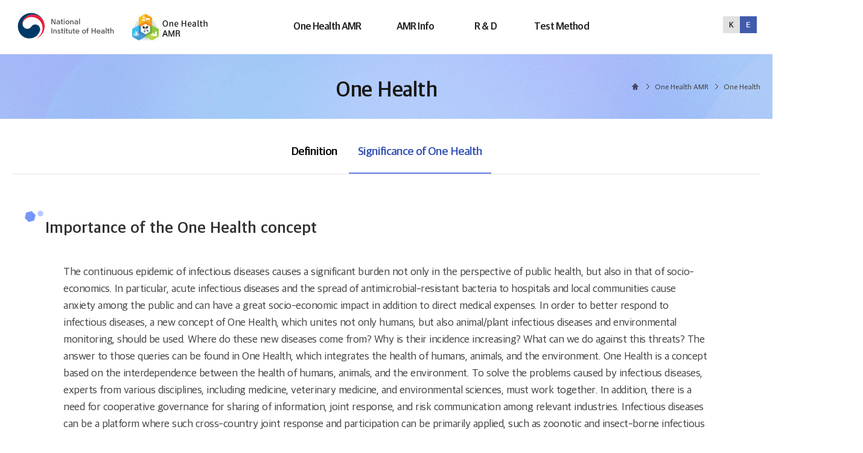

--- FILE ---
content_type: text/html;charset=utf-8
request_url: https://nih.go.kr/nohas/en/aboutOH/OHimportanceOfaccess.do;jsessionid=5cdkdL0r6lJqc4CLEVAFXCKndDZ79PKzDY00ge1n.onehelath10
body_size: 26980
content:



<!DOCTYPE html>
<html lang="ko" class="skrollr skrollr-desktop">
<!-- HTML 5의 경우 lang만 제공 -->
<!-- XHTML : "lang"과 "xml:lang" 제공  -->

<head>
	<!-- 원헬스 -->
	<!-- Google tag (gtag.js) -->
	<script async src="https://www.googletagmanager.com/gtag/js?id=G-XD0C15H941"></script>
	<script>
	  window.dataLayer = window.dataLayer || [];
	  function gtag(){dataLayer.push(arguments);}
	  gtag('js', new Date());
	
	  gtag('config', 'G-XD0C15H941');
	</script>
	
	<!-- Google tag (gtag.js) -->
	<script async src="https://www.googletagmanager.com/gtag/js?id=G-Q56T5GF2SH"></script>
	<script>
	  window.dataLayer = window.dataLayer || [];
	  function gtag(){dataLayer.push(arguments);}
	  gtag('js', new Date());
	
	  gtag('config', 'G-Q56T5GF2SH');
	</script>
	
	<script type="text/javascript" src="//wcs.naver.net/wcslog.js"></script>
	<script type="text/javascript">
	if(!wcs_add) var wcs_add = {};
	wcs_add["wa"] = "1f667c505b0d620";
	if(window.wcs) {
	  wcs_do();
	}
	</script>
	


<title>One Health AMR</title>
<!-- Meta, title, CSS, favicons, etc. -->
<link rel="shortcut icon" type="image/png" sizes="32x32" href="/nohas/static/image/ico/logo_32.ico;jsessionid=9XI5G35k9aQUcdirTCUT47YdHEcBxluSpctWmmle.onehelath20" />
<link rel="shortcut icon" type="image/png" sizes="64x64" href="/nohas/static/image/ico/logo_64.ico;jsessionid=9XI5G35k9aQUcdirTCUT47YdHEcBxluSpctWmmle.onehelath20" />
<link rel="shortcut icon" type="image/png" sizes="128x128" href="/nohas/static/image/ico/logo_128.ico;jsessionid=9XI5G35k9aQUcdirTCUT47YdHEcBxluSpctWmmle.onehelath20" />
<meta name="description" content="One-Health HomePage" />
<meta http-equiv="Content-Type" content="text/html; charset=UTF-8">
<meta http-equiv="X-UA-Compatible" content="IE=edge">
<meta name="format-detection" content="telephone=no">
<meta name="viewport" content="width=device-width, initial-scale=1">


<!-- Global Styles -->
<!-- PAGE LEVEL PLUGIN STYLES -->
<link rel="stylesheet" type="text/css" href="/nohas/static/css/font-awesome.min.css;jsessionid=9XI5G35k9aQUcdirTCUT47YdHEcBxluSpctWmmle.onehelath20" />


<link rel="stylesheet" type="text/css" href="/nohas/static/css/common_en.css;jsessionid=9XI5G35k9aQUcdirTCUT47YdHEcBxluSpctWmmle.onehelath20" />
<link rel="stylesheet" id="style.css" type="text/css" href="/nohas/static/css/style.css;jsessionid=9XI5G35k9aQUcdirTCUT47YdHEcBxluSpctWmmle.onehelath20" />
<link rel="stylesheet" id="responsive.css" type="text/css" href="/nohas/static/css/responsive_en.css;jsessionid=9XI5G35k9aQUcdirTCUT47YdHEcBxluSpctWmmle.onehelath20" />


<script src="/nohas/static/js/modernizr.js;jsessionid=9XI5G35k9aQUcdirTCUT47YdHEcBxluSpctWmmle.onehelath20"></script>
<script src="/nohas/static/js/jquery-2.1.4.js;jsessionid=9XI5G35k9aQUcdirTCUT47YdHEcBxluSpctWmmle.onehelath20"></script>
<script src="/nohas/static/js/jquery.carouFredSel-5.5.0.js;jsessionid=9XI5G35k9aQUcdirTCUT47YdHEcBxluSpctWmmle.onehelath20"></script>
<script src="/nohas/static/js/jquery-ui.js;jsessionid=9XI5G35k9aQUcdirTCUT47YdHEcBxluSpctWmmle.onehelath20"></script>
<script src="/nohas/static/js/common.js;jsessionid=9XI5G35k9aQUcdirTCUT47YdHEcBxluSpctWmmle.onehelath20"></script>
<script src="/nohas/static/js/ncv_common.js;jsessionid=9XI5G35k9aQUcdirTCUT47YdHEcBxluSpctWmmle.onehelath20"></script>
<script src="/nohas/static/js/safeFilter.js;jsessionid=9XI5G35k9aQUcdirTCUT47YdHEcBxluSpctWmmle.onehelath20"></script>
<script src="/nohas/static/js/html2canvas.min.js;jsessionid=9XI5G35k9aQUcdirTCUT47YdHEcBxluSpctWmmle.onehelath20"></script>

<!-- 서브페이지 통합 css -->
<script type="text/javascript" src="/nohas/static/js/swiper-bundle.js;jsessionid=9XI5G35k9aQUcdirTCUT47YdHEcBxluSpctWmmle.onehelath20" charset="UTF-8"></script> <!-- 탭 슬라이스 -->
<link rel="stylesheet" id="responsive.css" type="text/css" href="/nohas/static/css/sub-style_en.css;jsessionid=9XI5G35k9aQUcdirTCUT47YdHEcBxluSpctWmmle.onehelath20">
<!-- SPIN / 로딩 효과 -->
<script src="/nohas/static/js/spin.js;jsessionid=9XI5G35k9aQUcdirTCUT47YdHEcBxluSpctWmmle.onehelath20"></script>

<script>
    var ctx = "/nohas";
    jQuery(function() {
        /** 로딩 동작(스피너) **/
        var spinners;
        function wrapWindowByMaskCom() {
/*             var _workstartCom = function() {
                if (typeof spinners == 'undefined') {
                    spinners = new Spinner().spin(document.getElementById("spiner"));
                }
            }
            _workstartCom(); */
            //화면의 높이와 너비를 구한다.
            var maskHeight = $(document).height();
            var maskWidth = $(document).width();
            //마스크의 높이와 너비를 화면 것으로 만들어 전체 화면을 채운다.
            $('#mask').css({
	            'width' : maskWidth,
	            'height' : maskHeight
            });
            //애니메이션 효과
            $('#mask').fadeIn(900);
            $('#spiner').fadeIn(1000);
        }
        function wrapWindowByMaskEndCom() {
            var _workendCom = function() {
                spinners.stop();
            }
            $('#mask').fadeOut(1000);
            $('#spiner').fadeOut(900);
        }
        /* $(document).ready(function() {
            wrapWindowByMaskCom();
        });
        window.onload = function(data) {
            wrapWindowByMaskEndCom();
        } */
        $(document).ajaxStart(function() {
            wrapWindowByMaskCom();
        });
        
        $(document).ajaxError(function(data) {
            wrapWindowByMaskEndCom();
	        var console = window.console || {log:function(){}};
	        console.log("오류가 발생하였습니다.");
        });
        
        // AJAX가 끝날 경우 호출할 함수를 등록
        $(document).ajaxStop(function() {
            wrapWindowByMaskEndCom();
        });
        
        $(window).on('beforeunload', function() {
            wrapWindowByMaskCom();
            setTimeout(function() {
                wrapWindowByMaskEndCom();
            }, 22000);
        });

        var today = new Date();
        var year = today.getFullYear();

        $.datepicker.setDefaults({
        monthNamesShort : [ '1월', '2월', '3월', '4월', '5월', '6월', '7월', '8월', '9월', '10월', '11월', '12월' ],
        dayNamesMin : [ '일', '월', '화', '수', '목', '금', '토' ],
        showMonthAfterYear : true,
        dateFormat : 'yy-mm-dd',
        buttonImage : "/nohas/static/image/common/cal.png;jsessionid=9XI5G35k9aQUcdirTCUT47YdHEcBxluSpctWmmle.onehelath20",
        buttonImageOnly : false,
        changeMonth : true,
        changeYear : true

        });

        $(".datepicker").datepicker({
        showOn : 'both',
        buttonText : "달력"
        });

        $('.scroll').attr("tabindex", "0");
        $(".datepicker").attr("placeholder", "YYYY-MM-DD");
        $(".datepickerTo").attr("placeholder", "YYYY-MM-DD");
        $(".datepickerFrom").attr("placeholder", "YYYY-MM-DD");
        $(".datepickerSubFrom").attr("placeholder", "YYYY-MM-DD");
        $(".datepickerSubTo").attr("placeholder", "YYYY-MM-DD");
        $(".datepickerThirdFrom").attr("placeholder", "YYYY-MM-DD");
        $(".datepickerThirdTo").attr("placeholder", "YYYY-MM-DD");
        $(".datepickerFourthFrom").attr("placeholder", "YYYY-MM-DD");
        $(".datepickerFourthTo").attr("placeholder", "YYYY-MM-DD");
        $(".datepickerMonth").attr("placeholder", "YYYY");
        $("#AXInputDateYST").attr("placeholder", "YYYY");
        $("#AXInputDateYED").attr("placeholder", "YYYY");

        $(".datepicker").on("keypress blur", function() {
            fn_checkCal();
        });
        $(".datepickerTo").on("keypress blur", function() {
            fn_checkCal();
        });
        $(".datepickerFrom").on("keypress blur", function() {
            fn_checkCal();
        });

        $("#ui-datepicker-div").attr("tabindex", "-1");
        $(".datepickerTo").attr("maxlength", "10");
        $(".datepickerFrom").attr("maxlength", "10");
        $(".datepicker").attr("maxlength", "10");

        //textarea Byte 체크
        $('textarea').autogrow();
        $('textarea').bind('input keyup paste', function() {
            if ($(this).attr("maxByte") != undefined) {
                var counter = $(this).parent().find('.counter');
                if ($(this).parent().find('.counter').length == 0) {
                    var divHtml = "<div style='position:absolute; height:" + $(this).outerHeight() + "px;'></div>";
                    $(this).wrap(divHtml);
                    var html = "<span class='counter'>" + jsGetByte($(this).val()) + " / " + $(this).attr('maxByte') + " Byte</span>";
                    $(this).after(html);
                } else {
                    $(counter).html(jsGetByte($(this).val()) + " / " + $(this).attr("maxByte") + " Byte");
                    $(counter).css("color", "#ffffff").css("background-color", "#797979");
                }
                if (jsGetByte($(this).val()) >= $(this).attr("maxByte")) {
                    fnAlert($(this).attr("maxByte") + "Byte를 초과할 수 없습니다.");
                    var str = $(this).val();
                    var strCut = str.substr(0, $(this).attr("maxByte"));
                    $(this).val(strCut);
                    $(counter).html(jsGetByte($(this).val()) + " / " + $(this).attr("maxByte") + " Byte");
                    $(counter).css("color", "#ff0000").css("background-color", "#ffffff");
                }
            }
        });

        $("input, textarea").each(function() { // each 사용 이유 : $("input").val()의 경우 첫번째 셀렉트된 input태그의 값만 가져옴
            // javascript에서는 replace('인자1', '인자2')는 첫번째 인자1에 대해서만 치환한다.
            // replaceAll과 같은 효과를 얻기 위해 /인자1/g 정규식을 사용한다. g: 발생할 모든 pattern에 대한 전역 검색, i: 대/소문자 구분 안함
            this.value = this.value.replace(/&apos;/g, "\'").replace(/&quot;/g, "\"").replace(/&amp;/g, "\&").replace(/&lt;/g, "\<").replace(/&gt;/g, "\>");
        });

    });
    
    $(document).ready(function() {
        fn_changeDocumentTitle('OH AMR > One Health > Impotance of One Health');
    });
    
    function captureToChar(eleID) {
		var element = null;
		
		// 한 페이지에 차트가 2개이상일경우 파라미터로 캡처할 DIV의 ID를 넘겨받아 캡처한다.
		if(eleID == null || eleID == 'undefined'){
			element = document.getElementById('captureGrid');
		}else{
			element = document.getElementById(eleID);
		}

        // Load all images within the div before capturing
        const images = element.getElementsByTagName('img');
        let loadedImages = 0;
        
        for (let i = 0; i < images.length; i++) {
            if (images[i].complete) {
                loadedImages++;
            } else {
                images[i].addEventListener('load', function() {
                    loadedImages++;
                    if (loadedImages === images.length) {
                        captureAndDownload();
                    }
                });
            }
        }

        // If no images or all images are already loaded, proceed to capture
        if (loadedImages === images.length) {
            captureAndDownload();
        }

        function captureAndDownload() {
            // Set desired width
            // const desiredWidth = 1200; //px
			const desiredWidth = element.clientWidth; //px
			
            // Get element dimensions
            const aspectRatio = element.clientHeight / element.clientWidth;
            const calculatedHeight = desiredWidth * aspectRatio; //높이 배율 지정
			const originalHeight = element.clientHeight;  //실제 Div 높이값으로 설정

            html2canvas(element, {
                useCORS: true,
                width: desiredWidth,
                height: calculatedHeight, //실제 높이 지정
                scale: 1 // Adjust scale for better resolution if needed
            }).then(canvas => {
                // Create an image from the canvas
                const imgData = canvas.toDataURL('image/png');

                // Create a link to download the image
                const link = document.createElement('a');
                link.href = imgData;
                link.download = 'div-image.png';
                document.body.appendChild(link);
                link.click();
                document.body.removeChild(link);
            });
        }
    }

	function CSVToChar(GridID) {
       var csv = [];
       var table = document.getElementById(GridID);
       var rowList = table.rows;

       for(let i=0; i<rowList.length; i++){
        var row = rowList[i];
        var tdsNum = row.childElementCount;
        var dummyList = [];
        
        for(let j=0; j<tdsNum; j++){
        	var row_value = '"'+row.cells[j].innerHTML+'"';
            dummyList.push(row_value);
        }
        csv.push(dummyList.join(','));
        
       }

       csv = csv.join("\n");
        
       var csvFile;
       var downloadLink;

       //한글 처리를 해주기 위해 BOM 추가
       const BOM = "\uFEFF";
       csv = BOM + csv;

       csvFile = new Blob([csv], {type:"text/csv"});
       downloadLink = document.createElement("a");
       downloadLink.download = "csvDown.csv";
       downloadLink.href = window.URL.createObjectURL(csvFile);
       downloadLink.style.display = "none";
       document.body.appendChild(downloadLink);
       downloadLink.click();
	}
</script>


<script src="/nohas/static/js/gtagInfo.js;jsessionid=9XI5G35k9aQUcdirTCUT47YdHEcBxluSpctWmmle.onehelath20"></script>
<link rel="stylesheet" id="layerPopup.css" type="text/css" href="/nohas/static/css/layerPopup.css;jsessionid=9XI5G35k9aQUcdirTCUT47YdHEcBxluSpctWmmle.onehelath20" />
<script src="/nohas/static/js/layerPopup.js;jsessionid=9XI5G35k9aQUcdirTCUT47YdHEcBxluSpctWmmle.onehelath20"></script>

</head>
<body>
	<form id="menuForm"></form>
	<form id="hiddenForm"></form>
	<!-- Top -->
	


<script>


 // Mega Menu
 $(function() {
 	$('.header-wrap > div > nav').mouseenter(function() {
 		$('body').addClass('menu-box-list-opened');
 	});

 	$('.menu-box.menu-list').mouseleave(function() {
 		$('body').removeClass('menu-box-list-opened');
 	});

 });
</script>

<div id="skipNav">
	<a href="#wrap">Go to main contents</a>
	<a href="#head_menu">Go to main menus</a>
</div>
<!-- Header_start -->
<header id="header" class="header">
		<div class="container">
			 <h1 class="logo">
			 	<a href="https://www.nih.go.kr/eng/main/main.do"><img src="/nohas/static/image/eng/nih-logo-eng.svg;jsessionid=9XI5G35k9aQUcdirTCUT47YdHEcBxluSpctWmmle.onehelath20" alt="National Institute of Health logo"></a> 
			 	<a href="/nohas/en/common/main.do;jsessionid=9XI5G35k9aQUcdirTCUT47YdHEcBxluSpctWmmle.onehelath20"><img src="/nohas/static/image/eng/logo.png;jsessionid=9XI5G35k9aQUcdirTCUT47YdHEcBxluSpctWmmle.onehelath20" alt="One Health Antimicrobial resistanst organism logo"></a> 
			 </h1>
			<div class="gnbArea">
				<nav id="head_menu" class="gnb">
					<ul class="topmenu_all">
						<li class="lnb1 mnfirst over">
							<a href="/nohas/en/aboutOH/antibiotics.do;jsessionid=9XI5G35k9aQUcdirTCUT47YdHEcBxluSpctWmmle.onehelath20">One Health AMR</a>
							<p class="hidden">One Health AMR</p>
							<div class="submenu">
								<ul class="sub01">
									<li class="sub011 subfirst"><a href="/nohas/en/aboutOH/antibiotics.do;jsessionid=9XI5G35k9aQUcdirTCUT47YdHEcBxluSpctWmmle.onehelath20">Antimicrobial Resistant Organism</a>
										<ul>
										  <li><a data-menuid="menu01_1_1" href="/nohas/en/aboutOH/antibiotics.do;jsessionid=9XI5G35k9aQUcdirTCUT47YdHEcBxluSpctWmmle.onehelath20">Antimicrobials</a></li>
										  <li><a data-menuid="menu01_1_2" href="/nohas/en/aboutOH/resistant-bacteria.do;jsessionid=9XI5G35k9aQUcdirTCUT47YdHEcBxluSpctWmmle.onehelath20">Classifications and Characteristics of Antimicrobials</a></li>
										  <li><a data-menuid="menu01_1_3" href="/nohas/en/aboutOH/aboutOnehealth.do;jsessionid=9XI5G35k9aQUcdirTCUT47YdHEcBxluSpctWmmle.onehelath20">Antimicrobial Resistant Organism</a></li>
										  <li><a data-menuid="menu01_1_4" href="/nohas/en/aboutOH/straindef.do;jsessionid=9XI5G35k9aQUcdirTCUT47YdHEcBxluSpctWmmle.onehelath20">Classifications and Characteristics of Resistant Organism</a></li>
										</ul>
									</li>
									<li class="sub012"><a href="/nohas/en/aboutOH/OHdefinition.do;jsessionid=9XI5G35k9aQUcdirTCUT47YdHEcBxluSpctWmmle.onehelath20">One Health</a>
										<ul>
										  <li><a data-menuid="menu01_2_1" href="/nohas/en/aboutOH/OHdefinition.do;jsessionid=9XI5G35k9aQUcdirTCUT47YdHEcBxluSpctWmmle.onehelath20">Definition</a></li>
										  <li><a data-menuid="menu01_2_2" href="/nohas/en/aboutOH/OHimportanceOfaccess.do;jsessionid=9XI5G35k9aQUcdirTCUT47YdHEcBxluSpctWmmle.onehelath20">Significance of One Health</a></li>
										</ul>
									</li>
								</ul>
							</div>
						</li>
						<li class="lnb2">
							<a href="/nohas/en/statistics/selectTestMethodCh9.do;jsessionid=9XI5G35k9aQUcdirTCUT47YdHEcBxluSpctWmmle.onehelath20">AMR Info</a>
							<p class="hidden">AMR Info</p>
							<div class="submenu">
								<ul class="sub02">
									<li class="sub021 subfirst"><a href="/nohas/en/statistics/selectTestMethodCh9.do;jsessionid=9XI5G35k9aQUcdirTCUT47YdHEcBxluSpctWmmle.onehelath20">Surveillance System</a>
										<ul>
											<li><a data-menuid="menu02_1_1" href="/nohas/en/statistics/selectTestMethodCh9.do;jsessionid=9XI5G35k9aQUcdirTCUT47YdHEcBxluSpctWmmle.onehelath20">Human</a></li>
											<li><a data-menuid="menu02_1_2" href="/nohas/en/statistics/selectTestMethodCh10.do;jsessionid=9XI5G35k9aQUcdirTCUT47YdHEcBxluSpctWmmle.onehelath20">Non-Human</a></li>
										</ul>
									</li>
									<li class="sub22"><a href="/nohas/en/statistics/selectAUStatisticsMainTab.do;jsessionid=9XI5G35k9aQUcdirTCUT47YdHEcBxluSpctWmmle.onehelath20">AMR in Human</a>
										<ul>
											<li><a data-menuid="menu02_2_1" href="/nohas/en/statistics/selectAUStatisticsMainTab.do;jsessionid=9XI5G35k9aQUcdirTCUT47YdHEcBxluSpctWmmle.onehelath20?codeId=A">Antimicrobial Usage (Human)</a></li>
											<li><a data-menuid="menu02_2_2" href="/nohas/en/statistics/selectARStatisticsMainTab.do;jsessionid=9XI5G35k9aQUcdirTCUT47YdHEcBxluSpctWmmle.onehelath20?systemName=Kor_GLASS">AMR Rate (Human)</a></li>
											<li><a data-menuid="menu02_2_3" href="/nohas/en/statistics/selectAURStatistics.do;jsessionid=9XI5G35k9aQUcdirTCUT47YdHEcBxluSpctWmmle.onehelath20">Antimicrobial Usage/Rates of AMR</a></li>
										</ul>
									</li>
									<li class="sub23"><a href="/nohas/en/statistics/selectIARStatisticsBySPECMainTab.do;jsessionid=9XI5G35k9aQUcdirTCUT47YdHEcBxluSpctWmmle.onehelath20?codeId=A">AMR in Non-human</a>
										<ul>
											<li><a data-menuid="menu02_3_1" href="/nohas/en/statistics/selectIARStatisticsBySPECMainTab.do;jsessionid=9XI5G35k9aQUcdirTCUT47YdHEcBxluSpctWmmle.onehelath20">Antimicrobial Usage (Non-human)</a></li>
											<li><a data-menuid="menu02_3_2" href="/nohas/en/statistics/selectIARStatisticsToSPECAFTab.do;jsessionid=9XI5G35k9aQUcdirTCUT47YdHEcBxluSpctWmmle.onehelath20">AMR rate (Non-human)</a></li>
											<li><a data-menuid="menu02_3_3" href="/nohas/en/statistics/selectIASRStatistics.do;jsessionid=9XI5G35k9aQUcdirTCUT47YdHEcBxluSpctWmmle.onehelath20">Antimicrobial Usage/Rates of AMR</a></li>
										</ul>
									</li>
								</ul>
							</div>
						</li>
						<li class="lnb3">
							<a href="/nohas/en/common/reschField/ctg01/rf-intro.do;jsessionid=9XI5G35k9aQUcdirTCUT47YdHEcBxluSpctWmmle.onehelath20">R & D</a>
							<p class="hidden">R & D</p>
							<div class="submenu">
								<ul class="sub03">
									<li class="sub031 subfirst"><a href="/nohas/en/common/reschField/ctg01/rf-intro.do;jsessionid=9XI5G35k9aQUcdirTCUT47YdHEcBxluSpctWmmle.onehelath20">Mechanism of AMR</a>
										<ul>
											<li><a data-menuid="menu03_1_1" href="/nohas/en/common/reschField/ctg01/rf-intro.do;jsessionid=9XI5G35k9aQUcdirTCUT47YdHEcBxluSpctWmmle.onehelath20">Mechanism of AMR</a></li>
											<li><a data-menuid="menu03_1_2" href="/nohas/en/common/reschField/ctg02/rf-intro.do;jsessionid=9XI5G35k9aQUcdirTCUT47YdHEcBxluSpctWmmle.onehelath20">Development of New Diagnostic method</a></li>
											<li><a data-menuid="menu03_1_3" href="/nohas/en/common/reschField/ctg03/rf-intro.do;jsessionid=9XI5G35k9aQUcdirTCUT47YdHEcBxluSpctWmmle.onehelath20">Proper use of antimicrobials and comparative analysis of the results</a></li>
											<li><a data-menuid="menu03_1_4" href="/nohas/en/common/reschField/ctg04/rf-intro.do;jsessionid=9XI5G35k9aQUcdirTCUT47YdHEcBxluSpctWmmle.onehelath20">Surveillance Study</a></li>
											<li><a data-menuid="menu03_1_5" href="/nohas/en/common/reschField/ctg05/rf-intro.do;jsessionid=9XI5G35k9aQUcdirTCUT47YdHEcBxluSpctWmmle.onehelath20">Development of the Antimicrobial Treatment Strategy</a></li>
										</ul>
									</li>
								</ul>
							</div>
						</li>
						<li class="lnb4">
							<a href="/nohas/en/testmethod/selectTestMethodCh2.do;jsessionid=9XI5G35k9aQUcdirTCUT47YdHEcBxluSpctWmmle.onehelath20">Test Method</a>
							<p class="hidden">Test Method</p>
							<div class="submenu">
								<ul class="sub04">
									<li class="sub041 subfirst"><a href="/nohas/en/testmethod/selectTestMethodCh2.do;jsessionid=9XI5G35k9aQUcdirTCUT47YdHEcBxluSpctWmmle.onehelath20">Testing Methods</a>
									</li>
								</ul>
							</div>
						</li>
					</ul>
				</nav>
				<div class="gnb_bg"></div>
				<div class="gnb_Allbg" style=""></div>
			</div>
			<div id="langchange" class="lang-change"> <a href="/nohas/common/main.do;jsessionid=9XI5G35k9aQUcdirTCUT47YdHEcBxluSpctWmmle.onehelath20"><img src="/nohas/static/image/eng/btn_eng_top.png;jsessionid=9XI5G35k9aQUcdirTCUT47YdHEcBxluSpctWmmle.onehelath20" alt="Button to switch the homepage in English to the homepage in Korean"></a> </div>
			<button type="button" class="btn btn-all-menu">
				<span class="ico i-menu"></span>
				<span class="hidden">Total Menu</span>
			</button>
			<button type="button" class="btn btn-all-menu-close"> <span class="ico i-menu-close"></span><span class="hidden">Close all menus</span> </button>
		</div>

</header>

<div class="go-top">
	<a id="goTop" href="javascript:;" title="Go to the top"><i class="fa fa-chevron-up"></i><span style="display:none;">Go to the top</span></a>
</div>
	<!-- End Top -->
	
		
		
			


<script>
    $(document).ready(function() {
        fn_changeDocumentTitle('OH AMR > One Health > Impotance of One Health');
    });
</script>
<!-- sub-visual_start -->
	<section class="sub-visual visual1">
		<div class="visual-wrap">
			<h2 class="page-tit font-typeB"><p class="fontSize-xxxl">One Health</p></h2>
			<ol class="breadcrumbs fontSize-xs">
				<li><span class="ico i-home">Home</span></li>
				<li>One Health AMR</li>
				<li>One Health</li>
			</ol>
		</div>
	</section>
	<!-- sub-visual_end -->
	<div id="wrap">
		<div class="wrap-cont subPage aboutOH">
			<!-- lnb-tab_start -->
			<div id="lnb" class="tab-wrap">
				<ul class="lnb-tab swiper-wrapper">
					<li class="swiper-slide"><a href="/nohas/en/aboutOH/OHdefinition.do;jsessionid=9XI5G35k9aQUcdirTCUT47YdHEcBxluSpctWmmle.onehelath20">Definition</a></li>
					<li class="swiper-slide active" title="tab menu"><a href="/nohas/en/aboutOH/OHimportanceOfaccess.do;jsessionid=9XI5G35k9aQUcdirTCUT47YdHEcBxluSpctWmmle.onehelath20"><span class="showYn">selected</span>Significance of One Health</a></li>
				</ul>
			</div>
			<!-- lnb-tab_end -->
			<div id="container" class="container ant-Sign">
				<h3 class="section-tit fontSize-xxl font-typeB"> Importance of the One Health concept</h3>
				<div class="sub-cont">
					<p class="fontSize-lg">The continuous epidemic of infectious diseases causes a significant burden not only in the perspective of public health, but also in that of socio-economics. In particular, acute infectious diseases and the spread of antimicrobial-resistant bacteria to hospitals and local communities cause anxiety among the public and can have a great socio-economic impact in addition to direct medical expenses. In order to better respond to infectious diseases, a new concept of One Health, which unites not only humans, but also animal/plant infectious diseases and environmental monitoring, should be used. Where do these new diseases come from? Why is their incidence increasing? What can we do against this threats? The answer to those queries can be found in One Health, which integrates the health of humans, animals, and the environment. One Health is a concept based on the interdependence between the health of humans, animals, and the environment. To solve the problems caused by infectious diseases, experts from various disciplines, including medicine, veterinary medicine, and environmental sciences, must work together. In addition, there is a need for cooperative governance for sharing of information, joint response, and risk communication among relevant industries. Infectious diseases can be a platform where such cross-country joint response and participation can be primarily applied, such as zoonotic and insect-borne infectious diseases, water-borne and foodborne infectious diseases, and multidrug-resistant bacteria management.<br/><br/>Source: “One Health: Humans･Animals･Environment,” “A Study on Korean One Health Promotion Plan to Secure National Health”</p>
				</div>
			</div>
		</div>
	</div>
		
	
	<!-- Footer -->
	

<style>
	.footer-wrap > ul {
		text-align: center;
	}
	.footer-wrap > ul > li {
		margin-bottom: 5px;
	}
</style>
	<footer id="footer">
	  <div class="footer-wrap">
		<address class="fontSize-xs">
		  ((28159) Osong Health Technology Administration Complex, 187, Osongsaengmyeong 2-ro, Osong-eup, Heungdeok-gu, Cheongju-si, Chungcheongbuk-do, Korea <br/>  COPYRIGHTⓒ 2022 NIH ALL RIGHTS RESERVED.
		  </address>
	  </div>
	</footer>
	<!-- End Footer -->
	<div class="modal fade" id="modal-popup-level1" tabindex="-1" role="dialog" style="display: none; z-index: 1050;"></div>
	<div id="mask"></div>
	<div id="spiner"></div>
</body>
</html>